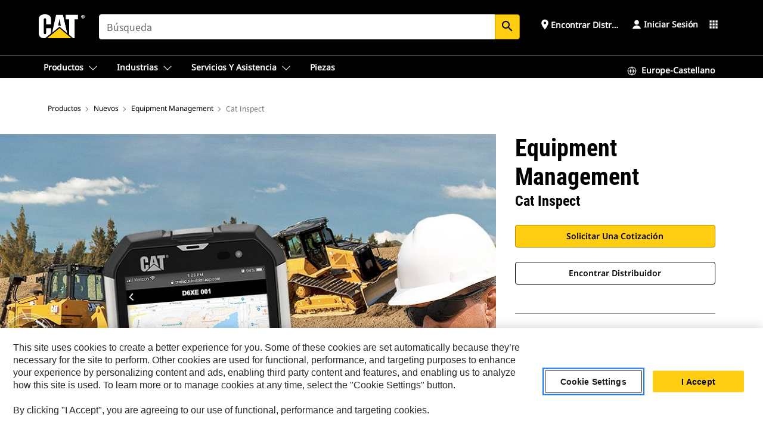

--- FILE ---
content_type: application/javascript
request_url: https://www.cat.com/etc.clientlibs/deg/components/content/product/editable/detail/pim/productOverview/v3/productOverview/clientlibs/site.min.86562293412ab4fec71b725090ef9539.js
body_size: 145
content:
$(function(){titleCaseConversion(".auth .msrp_pdp-overview__section .pdp-overview__wrapper h3")});$(document).ready(function(){$(".auth .msrp_pdp-overview__section .pdp-overview__wrapper a.disclaimer-links__item").each(function(a){a+=1;$(this).text("["+a+"]");$(this).attr("data-target",a)})});